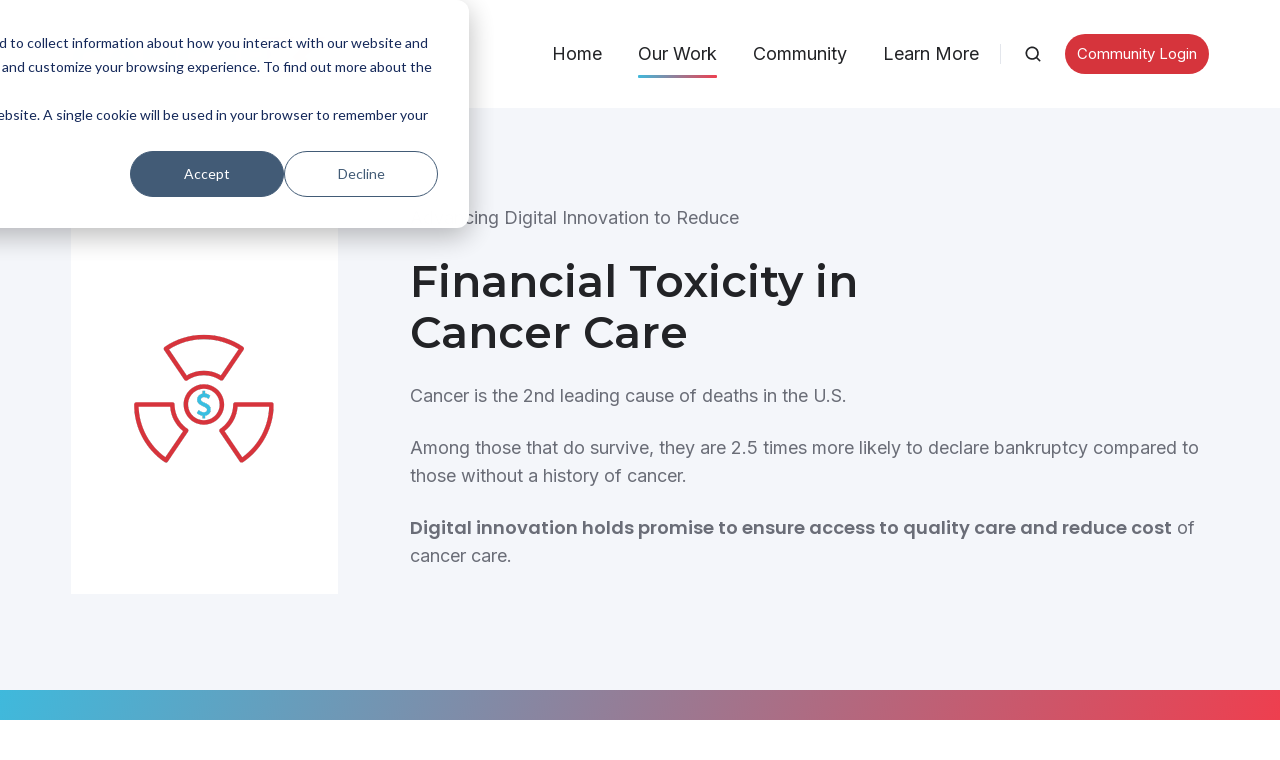

--- FILE ---
content_type: text/html; charset=UTF-8
request_url: https://cancerx.health/our-work/financial-toxicity
body_size: 11645
content:
<!doctype html><html lang="en" class="no-js "><head>
    <meta charset="utf-8">
    <title>Financial Toxicity</title>
    <link rel="shortcut icon" href="https://cancerx.health/hubfs/Node%20Icon%20(3)-1.png">
    <meta name="description" content="">
    
		<script>
			var act = {};
      act.xs = 479;
      act.sm = 767;
      act.md = 1139;
			act.scroll_offset = {
				sm: 66,
				md: 66,
				lg: 66,
				get: function() {
					if(window.matchMedia('(max-width: 767px)').matches) return act.scroll_offset.sm;
					if(window.matchMedia('(min-width: 1140px)').matches) return act.scroll_offset.lg;
					return act.scroll_offset.md;
				},
				set: function(sm, md, lg){
					act.scroll_offset.sm = sm;
					act.scroll_offset.md = md;
					act.scroll_offset.lg = lg;
				}
			};
		</script>
    <meta name="viewport" content="width=device-width, initial-scale=1">

    
    <meta property="og:description" content="">
    <meta property="og:title" content="Financial Toxicity">
    <meta name="twitter:description" content="">
    <meta name="twitter:title" content="Financial Toxicity">

    

    
    <style>
a.cta_button{-moz-box-sizing:content-box !important;-webkit-box-sizing:content-box !important;box-sizing:content-box !important;vertical-align:middle}.hs-breadcrumb-menu{list-style-type:none;margin:0px 0px 0px 0px;padding:0px 0px 0px 0px}.hs-breadcrumb-menu-item{float:left;padding:10px 0px 10px 10px}.hs-breadcrumb-menu-divider:before{content:'›';padding-left:10px}.hs-featured-image-link{border:0}.hs-featured-image{float:right;margin:0 0 20px 20px;max-width:50%}@media (max-width: 568px){.hs-featured-image{float:none;margin:0;width:100%;max-width:100%}}.hs-screen-reader-text{clip:rect(1px, 1px, 1px, 1px);height:1px;overflow:hidden;position:absolute !important;width:1px}
</style>

<link rel="stylesheet" href="https://cancerx.health/hubfs/hub_generated/template_assets/1/185574485780/1769184631204/template_main.min.css">

<style>
  

  #skip-to-content {
    position: absolute;
    left: -9999px;
    top: auto;
    width: 1px;
    height: 1px;
    overflow: hidden;
    animation: none;
    transform: none;
    gap: 0.4em;
    opacity: 0;
    transition: opacity .4s;
  }

  /* Only show when the user started tabbing */
  body.keyboard-nav-on #skip-to-content:focus-visible {
    position: fixed;
    left: 1rem;
    top: 1rem;
    width: auto;
    height: auto;
    overflow: visible;
    z-index: 10000;
    outline: 2px solid #fff;
    outline-offset: 2px;
    opacity: 1;
  }

  body.keyboard-nav-on #skip-to-content:focus-visible::before {
    content: "";
    display: block;
    position: fixed;
    inset: 0;
    z-index: -1;
    background: #222326;
    opacity: .8;
    cursor: default;
  }

  body.keyboard-nav-on #skip-to-content:focus-visible::after {
    content: unset;
  }
</style>

<link rel="stylesheet" href="https://cancerx.health/hubfs/hub_generated/template_assets/1/185574485618/1769184633790/template_nav.min.css">
<link rel="stylesheet" href="https://cancerx.health/hubfs/hub_generated/template_assets/1/185574485645/1769184629265/template_site-search.min.css">
<link rel="stylesheet" href="https://cancerx.health/hubfs/hub_generated/template_assets/1/185574095702/1769184630417/template_lang-select.min.css">
<link rel="stylesheet" href="https://cancerx.health/hubfs/hub_generated/template_assets/1/185574485762/1769184636026/template_mobile-nav.min.css">
<link rel="stylesheet" href="https://cancerx.health/hubfs/hub_generated/template_assets/1/185574095720/1769184630460/template_header-01.min.css">
<link rel="stylesheet" href="https://cancerx.health/hubfs/hub_generated/template_assets/1/185574485685/1769184634943/template_section-extra-settings.min.css">
<link rel="stylesheet" href="https://cancerx.health/hubfs/hub_generated/template_assets/1/185574095684/1769184634492/template_rich-text.min.css">
<style>
      .module--content_bucket-module-7 .heading__highlight {
        background-image: linear-gradient(180deg, transparent 60%, rgba(255, 200, 42, 0.7) 60%, rgba(255, 200, 42, 0.7) 100%);
        background-size: 100% 100%;
        background-repeat: no-repeat;
        box-decoration-break: clone;
        
        
        
      }
    </style>

    <style>
      
        #rtext__content_bucket-module-22 .rtext__content {
          max-height: 160px;
        }
      
      
      
    </style>
  
<link rel="stylesheet" href="https://cancerx.health/hubfs/hub_generated/template_assets/1/185574095693/1769184633457/template_rich-text-collapsed.min.css">
<link rel="stylesheet" href="https://cancerx.health/hubfs/hub_generated/template_assets/1/185574485623/1769184629263/template_box-over-image.min.css">

    <style>
      
        #box_over_image_1740753189832 .box-over-image__box {
          padding: 48px;
        }
      
      
        @media (max-width: 1139px) {
          #box_over_image_1740753189832 .box-over-image__box {
            padding: 36px;
          } 
        }
      
      
        @media (max-width: 767px) {
          #box_over_image_1740753189832 .box-over-image__box {
            padding: 24px;
          } 
        }
      
    </style>
  
<link rel="stylesheet" href="https://cancerx.health/hubfs/hub_generated/module_assets/1/185574095780/1766513710755/module_icon.min.css">
<link rel="stylesheet" href="https://cancerx.health/hubfs/hub_generated/template_assets/1/185574485585/1769184637459/template_column-navigation.min.css">
<link rel="stylesheet" href="https://cancerx.health/hubfs/hub_generated/template_assets/1/185574485613/1769184636673/template_footer-11.min.css">
<style>
  @font-face {
    font-family: "Inter";
    font-weight: 400;
    font-style: normal;
    font-display: swap;
    src: url("/_hcms/googlefonts/Inter/regular.woff2") format("woff2"), url("/_hcms/googlefonts/Inter/regular.woff") format("woff");
  }
  @font-face {
    font-family: "Inter";
    font-weight: 700;
    font-style: normal;
    font-display: swap;
    src: url("/_hcms/googlefonts/Inter/700.woff2") format("woff2"), url("/_hcms/googlefonts/Inter/700.woff") format("woff");
  }
  @font-face {
    font-family: "Poppins";
    font-weight: 400;
    font-style: normal;
    font-display: swap;
    src: url("/_hcms/googlefonts/Poppins/regular.woff2") format("woff2"), url("/_hcms/googlefonts/Poppins/regular.woff") format("woff");
  }
  @font-face {
    font-family: "Poppins";
    font-weight: 600;
    font-style: normal;
    font-display: swap;
    src: url("/_hcms/googlefonts/Poppins/600.woff2") format("woff2"), url("/_hcms/googlefonts/Poppins/600.woff") format("woff");
  }
  @font-face {
    font-family: "Poppins";
    font-weight: 700;
    font-style: normal;
    font-display: swap;
    src: url("/_hcms/googlefonts/Poppins/700.woff2") format("woff2"), url("/_hcms/googlefonts/Poppins/700.woff") format("woff");
  }
  @font-face {
    font-family: "Montserrat";
    font-weight: 400;
    font-style: normal;
    font-display: swap;
    src: url("/_hcms/googlefonts/Montserrat/regular.woff2") format("woff2"), url("/_hcms/googlefonts/Montserrat/regular.woff") format("woff");
  }
  @font-face {
    font-family: "Montserrat";
    font-weight: 600;
    font-style: normal;
    font-display: swap;
    src: url("/_hcms/googlefonts/Montserrat/600.woff2") format("woff2"), url("/_hcms/googlefonts/Montserrat/600.woff") format("woff");
  }
  @font-face {
    font-family: "Montserrat";
    font-weight: 700;
    font-style: normal;
    font-display: swap;
    src: url("/_hcms/googlefonts/Montserrat/700.woff2") format("woff2"), url("/_hcms/googlefonts/Montserrat/700.woff") format("woff");
  }
</style>

<!-- Editor Styles -->
<style id="hs_editor_style" type="text/css">
/* HubSpot Non-stacked Media Query Styles */
@media (min-width:768px) {
  .content_bucket-column-1-row-1-vertical-alignment > .row-fluid {
    display: -ms-flexbox !important;
    -ms-flex-direction: row;
    display: flex !important;
    flex-direction: row;
  }
  .content_bucket-column-5-vertical-alignment {
    display: -ms-flexbox !important;
    -ms-flex-direction: column !important;
    -ms-flex-pack: center !important;
    display: flex !important;
    flex-direction: column !important;
    justify-content: center !important;
  }
  .content_bucket-column-5-vertical-alignment > div {
    flex-shrink: 0 !important;
  }
  .content_bucket-column-3-vertical-alignment {
    display: -ms-flexbox !important;
    -ms-flex-direction: column !important;
    -ms-flex-pack: center !important;
    display: flex !important;
    flex-direction: column !important;
    justify-content: center !important;
  }
  .content_bucket-column-3-vertical-alignment > div {
    flex-shrink: 0 !important;
  }
}
/* HubSpot Styles (default) */
.content_bucket-row-1-padding {
  padding-top: 24px !important;
  padding-bottom: 24px !important;
}
.content_bucket-row-3-padding {
  padding-top: 24px !important;
  padding-bottom: 24px !important;
}
.content_bucket-column-5-padding {
  padding-left: 48px !important;
}
.content_bucket-column-3-padding {
  padding-top: 24px !important;
  padding-bottom: 24px !important;
  padding-left: 24px !important;
  padding-right: 24px !important;
}
.content_bucket-column-3-background-layers {
  background-image: linear-gradient(rgba(255, 255, 255, 1), rgba(255, 255, 255, 1)) !important;
  background-position: left top !important;
  background-size: auto !important;
  background-repeat: no-repeat !important;
}
.content_bucket-column-19-padding {
  padding-right: 72px !important;
}
/* HubSpot Styles (mobile) */
@media (max-width: 767px) {
  .content_bucket-column-5-padding {
    padding-left: 0px !important;
  }
  .content_bucket-column-3-margin {
    margin-bottom: 24px !important;
  }
  .content_bucket-column-19-margin {
    margin-bottom: 48px !important;
  }
  .content_bucket-column-19-padding {
    padding-right: 0px !important;
  }
}
</style>
    

    
    <link rel="canonical" href="https://cancerx.health/our-work/financial-toxicity">


<meta property="og:url" content="https://cancerx.health/our-work/financial-toxicity">
<meta name="twitter:card" content="summary">
<meta http-equiv="content-language" content="en">






  <meta name="generator" content="HubSpot"></head>
  <body class="  hs-content-id-186455136517 hs-site-page page ">
    <div id="top"></div>
    <div class="page">
      
        <div data-global-resource-path="@marketplace/Neambo/Act3/partials/header-01.html">














  




  






<header class="
  header
  header--1
  
   header--sticky
  
  
   header--w-search
   header--wo-lang
  hs-search-hidden
">
  <div class="container-fluid above-header">
<div class="row-fluid-wrapper">
<div class="row-fluid">
<div class="span12 widget-span widget-type-cell " style="" data-widget-type="cell" data-x="0" data-w="12">

</div><!--end widget-span -->
</div>
</div>
</div>
  <div class="header__sticky-wrapper">
    <div class="header__sticky-element">
      <div class="header__section header__section--main section">
        <div class="header__center container">
          <div class="row items-center">
            <div class="col s3 md-s3 sm-s4 justify-center">
              <div class="header__logo"><div class="header__logo__static"><div id="hs_cos_wrapper_static_header_logo" class="hs_cos_wrapper hs_cos_wrapper_widget hs_cos_wrapper_type_module widget-type-logo" style="" data-hs-cos-general-type="widget" data-hs-cos-type="module">
  






















  
  <span id="hs_cos_wrapper_static_header_logo_hs_logo_widget" class="hs_cos_wrapper hs_cos_wrapper_widget hs_cos_wrapper_type_logo" style="" data-hs-cos-general-type="widget" data-hs-cos-type="logo"><a href="https://cancerx.health/?hsLang=en" id="hs-link-static_header_logo_hs_logo_widget" style="border-width:0px;border:0px;"><img src="https://cancerx.health/hs-fs/hubfs/CancerX%20logo%20transparent.png?width=2075&amp;height=561&amp;name=CancerX%20logo%20transparent.png" class="hs-image-widget " height="561" style="height: auto;width:2075px;border-width:0px;border:0px;" width="2075" alt="CancerX logo transparent" title="CancerX logo transparent" srcset="https://cancerx.health/hs-fs/hubfs/CancerX%20logo%20transparent.png?width=1038&amp;height=281&amp;name=CancerX%20logo%20transparent.png 1038w, https://cancerx.health/hs-fs/hubfs/CancerX%20logo%20transparent.png?width=2075&amp;height=561&amp;name=CancerX%20logo%20transparent.png 2075w, https://cancerx.health/hs-fs/hubfs/CancerX%20logo%20transparent.png?width=3113&amp;height=842&amp;name=CancerX%20logo%20transparent.png 3113w, https://cancerx.health/hs-fs/hubfs/CancerX%20logo%20transparent.png?width=4150&amp;height=1122&amp;name=CancerX%20logo%20transparent.png 4150w, https://cancerx.health/hs-fs/hubfs/CancerX%20logo%20transparent.png?width=5188&amp;height=1403&amp;name=CancerX%20logo%20transparent.png 5188w, https://cancerx.health/hs-fs/hubfs/CancerX%20logo%20transparent.png?width=6225&amp;height=1683&amp;name=CancerX%20logo%20transparent.png 6225w" sizes="(max-width: 2075px) 100vw, 2075px"></a></span>
</div></div><div class="header__logo__sticky"><div id="hs_cos_wrapper_sticky_header_logo" class="hs_cos_wrapper hs_cos_wrapper_widget hs_cos_wrapper_type_module widget-type-logo" style="" data-hs-cos-general-type="widget" data-hs-cos-type="module">
  






















  
  <span id="hs_cos_wrapper_sticky_header_logo_hs_logo_widget" class="hs_cos_wrapper hs_cos_wrapper_widget hs_cos_wrapper_type_logo" style="" data-hs-cos-general-type="widget" data-hs-cos-type="logo"><a href="https://cancerx.health/?hsLang=en" id="hs-link-sticky_header_logo_hs_logo_widget" style="border-width:0px;border:0px;"><img src="https://cancerx.health/hs-fs/hubfs/CancerX%20logo%20transparent.png?width=2075&amp;height=561&amp;name=CancerX%20logo%20transparent.png" class="hs-image-widget " height="561" style="height: auto;width:2075px;border-width:0px;border:0px;" width="2075" alt="CancerX logo transparent" title="CancerX logo transparent" loading="lazy" srcset="https://cancerx.health/hs-fs/hubfs/CancerX%20logo%20transparent.png?width=1038&amp;height=281&amp;name=CancerX%20logo%20transparent.png 1038w, https://cancerx.health/hs-fs/hubfs/CancerX%20logo%20transparent.png?width=2075&amp;height=561&amp;name=CancerX%20logo%20transparent.png 2075w, https://cancerx.health/hs-fs/hubfs/CancerX%20logo%20transparent.png?width=3113&amp;height=842&amp;name=CancerX%20logo%20transparent.png 3113w, https://cancerx.health/hs-fs/hubfs/CancerX%20logo%20transparent.png?width=4150&amp;height=1122&amp;name=CancerX%20logo%20transparent.png 4150w, https://cancerx.health/hs-fs/hubfs/CancerX%20logo%20transparent.png?width=5188&amp;height=1403&amp;name=CancerX%20logo%20transparent.png 5188w, https://cancerx.health/hs-fs/hubfs/CancerX%20logo%20transparent.png?width=6225&amp;height=1683&amp;name=CancerX%20logo%20transparent.png 6225w" sizes="(max-width: 2075px) 100vw, 2075px"></a></span>
</div></div></div>
            </div>
            <div class="col s9 md-s9 sm-s8">
              <div class="flex flex-row items-center justify-end no-shrink wrap">
                <div class="header__nav">
                  <div id="hs_cos_wrapper_header_nav" class="hs_cos_wrapper hs_cos_wrapper_widget hs_cos_wrapper_type_module" style="" data-hs-cos-general-type="widget" data-hs-cos-type="module"><div class="module module--header_nav module--nav">
    <div class="module__inner">

  <nav class="nav nav--light nav--on-hover hs-skip-lang-url-rewrite" flyout-delay="0" aria-label="Main menu">
    <ul class="nav__list nav__list--level1"><li class="nav__item">
        <a class="nav__link" href="https://cancerx.health">Home</a></li><li class="nav__item nav__item--branch nav__item--mega-branch nav__item--mega-branch-width-default nav__item--active-branch">
        <a class="nav__link" href="https://cancerx.health/our-work">Our Work<span class="nav__mega-hover-extender"></span></a><div class="nav__mega nav__mega--width-default" style="">
            <div class="container">
              <div class="row">
                <div class="col s7">
                  <div class="row">
                    <div class="nav__mega-header col s12">
                      <h3><a href="https://cancerx.health/our-work" rel="noopener">Our Work</a></h3>
                    </div>
                  </div>
                  <div class="row">
                    <div class="nav__mega-cols nav__mega-cols--type-1 col s12">
                      <div style="width: 100%;">
                        <div class="row justify-between"><div class="nav__mega-col col s4">
                                <ul>
<li><a href="https://cancerx.health/our-work/accelerator" rel="noopener">Accelerator</a></li>
<li><span>Bringing together cross industry champions, leading investors and promising startups to accelerate cancer solutions.</span></li>
</ul>
                              </div><div class="nav__mega-col col s4">
                                <ul>
<li><a href="https://cancerx.health/our-work/financial-toxicity" rel="noopener">Financial Toxicity</a></li>
<li>Digital innovation can reduce health disparities in cancer care. We developed tools to help health systems tackle these disparities.</li>
</ul>
                              </div><div class="nav__mega-col col s4">
                                <ul>
<li><a href="https://cancerx.health/our-work/data-sprint" rel="noopener">Data Sprint</a></li>
<li>Building real-world datasets in a way that’s never been done before in oncology.</li>
</ul>
                              </div></div>
                      </div>
                    </div>
                  </div>
                  <div class="row">
                    <div class="nav__mega-footer col s12">
                      
                    </div>
                  </div>
                </div><div class="col s1"></div>
                  <div class="nav__mega-aside nav__mega-aside--image col s4"><a href="https://cancerx.health/our-work/2025-accelerator-cohort">

  
  <img src="https://cancerx.health/hs-fs/hubfs/2025%20Accelerator%20Cohort%20has%20been%20announced!%20Read%20the%20Press%20Release%20Here!.png?width=1000&amp;height=1000&amp;name=2025%20Accelerator%20Cohort%20has%20been%20announced!%20Read%20the%20Press%20Release%20Here!.png" alt="2025 Accelerator Cohort has been announced! Read the Press Release Here!" srcset="https://cancerx.health/hs-fs/hubfs/2025%20Accelerator%20Cohort%20has%20been%20announced!%20Read%20the%20Press%20Release%20Here!.png?width=360&amp;name=2025%20Accelerator%20Cohort%20has%20been%20announced!%20Read%20the%20Press%20Release%20Here!.png 360w, https://cancerx.health/hs-fs/hubfs/2025%20Accelerator%20Cohort%20has%20been%20announced!%20Read%20the%20Press%20Release%20Here!.png?width=480&amp;name=2025%20Accelerator%20Cohort%20has%20been%20announced!%20Read%20the%20Press%20Release%20Here!.png 480w, https://cancerx.health/hs-fs/hubfs/2025%20Accelerator%20Cohort%20has%20been%20announced!%20Read%20the%20Press%20Release%20Here!.png?width=720&amp;name=2025%20Accelerator%20Cohort%20has%20been%20announced!%20Read%20the%20Press%20Release%20Here!.png 720w, https://cancerx.health/hs-fs/hubfs/2025%20Accelerator%20Cohort%20has%20been%20announced!%20Read%20the%20Press%20Release%20Here!.png?width=768&amp;name=2025%20Accelerator%20Cohort%20has%20been%20announced!%20Read%20the%20Press%20Release%20Here!.png 768w, https://cancerx.health/hs-fs/hubfs/2025%20Accelerator%20Cohort%20has%20been%20announced!%20Read%20the%20Press%20Release%20Here!.png?width=1350&amp;name=2025%20Accelerator%20Cohort%20has%20been%20announced!%20Read%20the%20Press%20Release%20Here!.png 1350w, https://cancerx.health/hs-fs/hubfs/2025%20Accelerator%20Cohort%20has%20been%20announced!%20Read%20the%20Press%20Release%20Here!.png?width=1440&amp;name=2025%20Accelerator%20Cohort%20has%20been%20announced!%20Read%20the%20Press%20Release%20Here!.png 1440w, https://cancerx.health/hs-fs/hubfs/2025%20Accelerator%20Cohort%20has%20been%20announced!%20Read%20the%20Press%20Release%20Here!.png?width=1920&amp;name=2025%20Accelerator%20Cohort%20has%20been%20announced!%20Read%20the%20Press%20Release%20Here!.png 1920w, https://cancerx.health/hs-fs/hubfs/2025%20Accelerator%20Cohort%20has%20been%20announced!%20Read%20the%20Press%20Release%20Here!.png?width=2000&amp;name=2025%20Accelerator%20Cohort%20has%20been%20announced!%20Read%20the%20Press%20Release%20Here!.png 2000w" width="1000" height="1000" loading="lazy" class="img--radius">

</a>
                  </div></div>
            </div>
          </div></li><li class="nav__item nav__item--branch nav__item--mega-branch nav__item--mega-branch-width-default">
        <a class="nav__link" href="https://cancerx.health/community">Community<span class="nav__mega-hover-extender"></span></a><div class="nav__mega nav__mega--width-default" style="">
            <div class="container">
              <div class="row">
                <div class="col s7">
                  <div class="row">
                    <div class="nav__mega-header col s12">
                      <h3><a href="https://cancerx.health/community" rel="noopener">Community</a></h3>
                    </div>
                  </div>
                  <div class="row">
                    <div class="nav__mega-cols nav__mega-cols--type-1 col s12">
                      <div style="width: 100%;">
                        <div class="row justify-between"><div class="nav__mega-col col s6">
                                <ul>
<li><a href="https://cancerx.health/community/constellation" rel="noopener">CancerX's Constellation</a></li>
<li>The CancerX Constellation is a online virtual community that provides oncology experts and healthcare leaders a private, exclusive environment to network, collaborate, engage in meaningful discussion and take part in CancerX Initiatives.&nbsp;</li>
</ul>
                              </div><div class="nav__mega-col col s6">
                                <ul>
<li><a href="https://cancerx.health/community/our-members" rel="noopener">Our Members</a>
<ul>
<li><span>Our member organizations drive the success of CancerX, collaborating to set priorities and practices that will help us harness the full power of innovation. Become a member today if you want to join the conversation and have a voice in our upcoming initiatives.</span></li>
</ul>
</li>
</ul>
                              </div></div>
                      </div>
                    </div>
                  </div>
                  <div class="row">
                    <div class="nav__mega-footer col s12">
                      
                    </div>
                  </div>
                </div><div class="col s1"></div>
                  <div class="nav__mega-aside nav__mega-aside--image col s4"><a href="https://cancerx.health/community/constellation-og">

  
  <img src="https://cancerx.health/hs-fs/hubfs/Cancerx%20Constellation%20Tile%20(1).png?width=1000&amp;height=1000&amp;name=Cancerx%20Constellation%20Tile%20(1).png" alt="Cancerx Constellation Tile (1)" srcset="https://cancerx.health/hs-fs/hubfs/Cancerx%20Constellation%20Tile%20(1).png?width=360&amp;name=Cancerx%20Constellation%20Tile%20(1).png 360w, https://cancerx.health/hs-fs/hubfs/Cancerx%20Constellation%20Tile%20(1).png?width=480&amp;name=Cancerx%20Constellation%20Tile%20(1).png 480w, https://cancerx.health/hs-fs/hubfs/Cancerx%20Constellation%20Tile%20(1).png?width=720&amp;name=Cancerx%20Constellation%20Tile%20(1).png 720w, https://cancerx.health/hs-fs/hubfs/Cancerx%20Constellation%20Tile%20(1).png?width=768&amp;name=Cancerx%20Constellation%20Tile%20(1).png 768w, https://cancerx.health/hs-fs/hubfs/Cancerx%20Constellation%20Tile%20(1).png?width=1350&amp;name=Cancerx%20Constellation%20Tile%20(1).png 1350w, https://cancerx.health/hs-fs/hubfs/Cancerx%20Constellation%20Tile%20(1).png?width=1440&amp;name=Cancerx%20Constellation%20Tile%20(1).png 1440w, https://cancerx.health/hs-fs/hubfs/Cancerx%20Constellation%20Tile%20(1).png?width=1920&amp;name=Cancerx%20Constellation%20Tile%20(1).png 1920w, https://cancerx.health/hs-fs/hubfs/Cancerx%20Constellation%20Tile%20(1).png?width=2000&amp;name=Cancerx%20Constellation%20Tile%20(1).png 2000w" width="1000" height="1000" loading="lazy" class="img--radius">

</a>
                  </div></div>
            </div>
          </div></li><li class="nav__item nav__item--branch nav__item--mega-branch nav__item--mega-branch-width-default">
        <a class="nav__link" href="https://cancerx.health/learn-more">Learn More<span class="nav__mega-hover-extender"></span></a><div class="nav__mega nav__mega--width-default" style="">
            <div class="container">
              <div class="row">
                <div class="col s12">
                  <div class="row">
                    <div class="nav__mega-header col s12">
                      <h3><a href="https://cancerx.health/learn-more" rel="noopener">Learn More</a></h3>
                    </div>
                  </div>
                  <div class="row">
                    <div class="nav__mega-cols nav__mega-cols--type-1 col s12">
                      <div style="width: 100%;">
                        <div class="row justify-between"><div class="nav__mega-col col s4">
                                <ul>
<li><a href="https://cancerx.health/learn-more/about" rel="noopener">About CancerX</a>
<ul>
<li>CancerX accelerates digital innovation in oncology through collaboration, events, and impactful solutions.</li>
</ul>
</li>
</ul>
                              </div><div class="nav__mega-col col s4">
                                <ul>
<li style="text-align: left;"><a href="https://cancerx.health/blog" rel="noopener">Blog</a></li>
<li>Check out our blog for the latest updates from CancerX!<br><br></li>
</ul>
                              </div><div class="nav__mega-col col s4">
                                <ul>
<li><a href="https://cancerx.health/learn-more/contact-us" rel="noopener">Contact Us</a>
<ul>
<li>Have a question? Fill out a contact request form and one of our team members will get back to your shortly!</li>
</ul>
</li>
</ul>
                              </div></div>
                      </div>
                    </div>
                  </div>
                  <div class="row">
                    <div class="nav__mega-footer col s12">
                      
                    </div>
                  </div>
                </div></div>
            </div>
          </div></li></ul>
  </nav>

    </div>
  </div>

</div>
                </div>
                
                  <div class="header__search">
                    <div id="hs_cos_wrapper_header_search" class="hs_cos_wrapper hs_cos_wrapper_widget hs_cos_wrapper_type_module" style="" data-hs-cos-general-type="widget" data-hs-cos-type="module">


<div id="header_search" class="site-search site-search--light txt--light">
  <a href="javascript:;" class="site-search__open site-search__open--auto ui-icon" role="button" aria-label="Open search window">
    <svg width="24" height="24" viewbox="0 0 24 24" xmlns="http://www.w3.org/2000/svg">
      <path d="M20.71 19.29L17.31 15.9C18.407 14.5025 19.0022 12.7767 19 11C19 9.41775 18.5308 7.87103 17.6518 6.55544C16.7727 5.23984 15.5233 4.21446 14.0615 3.60896C12.5997 3.00346 10.9911 2.84504 9.43928 3.15372C7.88743 3.4624 6.46197 4.22433 5.34315 5.34315C4.22433 6.46197 3.4624 7.88743 3.15372 9.43928C2.84504 10.9911 3.00347 12.5997 3.60897 14.0615C4.21447 15.5233 5.23985 16.7727 6.55544 17.6518C7.87103 18.5308 9.41775 19 11 19C12.7767 19.0022 14.5025 18.407 15.9 17.31L19.29 20.71C19.383 20.8037 19.4936 20.8781 19.6154 20.9289C19.7373 20.9797 19.868 21.0058 20 21.0058C20.132 21.0058 20.2627 20.9797 20.3846 20.9289C20.5064 20.8781 20.617 20.8037 20.71 20.71C20.8037 20.617 20.8781 20.5064 20.9289 20.3846C20.9797 20.2627 21.0058 20.132 21.0058 20C21.0058 19.868 20.9797 19.7373 20.9289 19.6154C20.8781 19.4936 20.8037 19.383 20.71 19.29ZM5 11C5 9.81331 5.3519 8.65327 6.01119 7.66658C6.67047 6.67988 7.60755 5.91085 8.7039 5.45672C9.80026 5.0026 11.0067 4.88378 12.1705 5.11529C13.3344 5.3468 14.4035 5.91824 15.2426 6.75736C16.0818 7.59647 16.6532 8.66557 16.8847 9.82946C17.1162 10.9933 16.9974 12.1997 16.5433 13.2961C16.0892 14.3925 15.3201 15.3295 14.3334 15.9888C13.3467 16.6481 12.1867 17 11 17C9.4087 17 7.88258 16.3679 6.75736 15.2426C5.63214 14.1174 5 12.5913 5 11Z" fill="currentColor" />
    </svg>
  </a>
  <div class="site-search__popup">
    <div class="site-search__bar">
      <form id="searchForm" class="site-search__form" autocomplete="off" results-zero-text="Sorry, no results found.">
        <input class="site-search__input" id="searchInput" name="searchInput" type="text" placeholder="Search our website" title="Search our website">
        <input name="portalId" type="hidden" value="47748285">
        <input name="language" type="hidden" value="">
        <input name="domains" type="hidden" value="all">
        <input name="resultsLength" type="hidden" value="LONG">
        <button class="site-search__submit ui-icon" type="submit" aria-label="Search">
          <svg width="24" height="24" viewbox="0 0 24 24" xmlns="http://www.w3.org/2000/svg">
            <path d="M20.71 19.29L17.31 15.9C18.407 14.5025 19.0022 12.7767 19 11C19 9.41775 18.5308 7.87103 17.6518 6.55544C16.7727 5.23984 15.5233 4.21446 14.0615 3.60896C12.5997 3.00346 10.9911 2.84504 9.43928 3.15372C7.88743 3.4624 6.46197 4.22433 5.34315 5.34315C4.22433 6.46197 3.4624 7.88743 3.15372 9.43928C2.84504 10.9911 3.00347 12.5997 3.60897 14.0615C4.21447 15.5233 5.23985 16.7727 6.55544 17.6518C7.87103 18.5308 9.41775 19 11 19C12.7767 19.0022 14.5025 18.407 15.9 17.31L19.29 20.71C19.383 20.8037 19.4936 20.8781 19.6154 20.9289C19.7373 20.9797 19.868 21.0058 20 21.0058C20.132 21.0058 20.2627 20.9797 20.3846 20.9289C20.5064 20.8781 20.617 20.8037 20.71 20.71C20.8037 20.617 20.8781 20.5064 20.9289 20.3846C20.9797 20.2627 21.0058 20.132 21.0058 20C21.0058 19.868 20.9797 19.7373 20.9289 19.6154C20.8781 19.4936 20.8037 19.383 20.71 19.29ZM5 11C5 9.81331 5.3519 8.65327 6.01119 7.66658C6.67047 6.67988 7.60755 5.91085 8.7039 5.45672C9.80026 5.0026 11.0067 4.88378 12.1705 5.11529C13.3344 5.3468 14.4035 5.91824 15.2426 6.75736C16.0818 7.59647 16.6532 8.66557 16.8847 9.82946C17.1162 10.9933 16.9974 12.1997 16.5433 13.2961C16.0892 14.3925 15.3201 15.3295 14.3334 15.9888C13.3467 16.6481 12.1867 17 11 17C9.4087 17 7.88258 16.3679 6.75736 15.2426C5.63214 14.1174 5 12.5913 5 11Z" fill="currentColor"></path>
          </svg>
        </button>
        <a href="javascript:;" class="site-search__close ui-icon" role="button" aria-label="Close search window">
          <svg width="24" height="24" viewbox="0 0 24 24" xmlns="http://www.w3.org/2000/svg">
            <path d="M20.707 4.707a1 1 0 0 0-1.414-1.414L12 10.586 4.707 3.293a1 1 0 0 0-1.414 1.414L10.586 12l-7.293 7.293a1 1 0 1 0 1.414 1.414L12 13.414l7.293 7.293a1 1 0 0 0 1.414-1.414L13.414 12l7.293-7.293z" fill="currentColor" />
          </svg>
        </a>
      </form>
    </div>
    <div class="site-search__results">
      <div class="site-search__results-block">
        <div class="site-search__result-template"><div class="site-search__result-text">
            <div class="site-search__result-title ui-label"></div>
            <div class="site-search__result-desc small-text"></div>
          </div>
        </div>
        <button class="site-search__more btn btn--fill btn--medium btn--accent">More results</button>
      </div>
    </div>
  </div>
</div></div>
                  </div>
                
                
                  <div class="header__lang">
                    <div id="hs_cos_wrapper_header_lang" class="hs_cos_wrapper hs_cos_wrapper_widget hs_cos_wrapper_type_module" style="" data-hs-cos-general-type="widget" data-hs-cos-type="module">



<div class="module module--header_lang module--lang-select">
    <div class="module__inner">

  
  

    </div>
  </div>
</div>
                  </div>
                
                <div class="header__buttons"><div class="header__buttons__static">
                      <div id="hs_cos_wrapper_static_header_buttons" class="hs_cos_wrapper hs_cos_wrapper_widget hs_cos_wrapper_type_module" style="" data-hs-cos-general-type="widget" data-hs-cos-type="module">


<div class="module module--static_header_buttons module--button">
    <div class="module__inner">

  <div class="inline-items">
        
        
        <a href="https://www.decimalconstellation.com/users/sign_in#email" target="_blank" class="btn btn--fill btn--small btn--custom-color btn--pill  btn--static_header_buttons-1">
          
          Community Login
        </a><style>
            .btn--static_header_buttons-1.btn--outline {
              border-color: #d6343c;
              color: #d6343c;
            }
            .btn--static_header_buttons-1.btn--fill,
            .btn--static_header_buttons-1.btn--outline:hover {
              background: #d6343c;
              color: #ffffff;
            }
            .btn--static_header_buttons-1:focus-visible:not(:hover):not(:active) {
              box-shadow: 0 0 0 3px rgba(214, 52, 60, .15);
            }
          </style></div>

    </div>
  </div>
</div>
                    </div>
                    <div class="header__buttons__sticky">
                      <div id="hs_cos_wrapper_sticky_header_buttons" class="hs_cos_wrapper hs_cos_wrapper_widget hs_cos_wrapper_type_module" style="" data-hs-cos-general-type="widget" data-hs-cos-type="module">


<div class="module module--sticky_header_buttons module--button">
    <div class="module__inner">

  <div class="inline-items">
        
        
        <a href="https://www.decimalconstellation.com/users/sign_in#email" target="_blank" class="btn btn--fill btn--small btn--custom-color btn--pill  btn--sticky_header_buttons-1">
          
          Community Login
        </a><style>
            .btn--sticky_header_buttons-1.btn--outline {
              border-color: #d6343c;
              color: #d6343c;
            }
            .btn--sticky_header_buttons-1.btn--fill,
            .btn--sticky_header_buttons-1.btn--outline:hover {
              background: #d6343c;
              color: #ffffff;
            }
            .btn--sticky_header_buttons-1:focus-visible:not(:hover):not(:active) {
              box-shadow: 0 0 0 3px rgba(214, 52, 60, .15);
            }
          </style></div>

    </div>
  </div>
</div>
                    </div>
                  
                </div>
                <div class="header__mobile-nav">
                  <div id="hs_cos_wrapper_header_mobile_nav" class="hs_cos_wrapper hs_cos_wrapper_widget hs_cos_wrapper_type_module" style="" data-hs-cos-general-type="widget" data-hs-cos-type="module">








<div class="module module--header_mobile_nav module--mnav">
    <div class="module__inner">

  <div class="mnav mnav--light">
    <a class="mnav__open mnav__open--auto ui-icon" href="javascript:;" role="button" aria-label="Open menu">
      <svg width="24" height="24" viewbox="0 0 24 24" xmlns="http://www.w3.org/2000/svg">
        <path d="M3 6a1 1 0 0 1 1-1h16a1 1 0 1 1 0 2H4a1 1 0 0 1-1-1zm0 6a1 1 0 0 1 1-1h16a1 1 0 1 1 0 2H4a1 1 0 0 1-1-1zm1 5a1 1 0 1 0 0 2h16a1 1 0 1 0 0-2H4z" fill="currentColor" />
      </svg>
    </a>
    <div class="mnav__overlay"></div>
    <div class="mnav__popup">
      
      <div class="mnav__section mnav__section--first mnav__menu hs-skip-lang-url-rewrite">
        
  
  
    <ul class="mnav__menu__list mnav__menu__list--level1">
      <li class="mnav__menu__item">
        <div class="mnav__menu__label">
          <a class="mnav__menu__link" href="https://cancerx.health">Home</a>
          
        </div>
        
  
  

      </li>
    
  
    
      <li class="mnav__menu__item mnav__menu__item--parent mnav__menu__item--active-branch">
        <div class="mnav__menu__label">
          <a class="mnav__menu__link" href="https://cancerx.health/our-work">Our Work</a>
          
            <div class="mnav__menu__toggle" role="button">
              <div class="mnav__menu__toggle__open-icon">
                <svg class="mnav__menu__toggle__open" width="24" height="24" viewbox="0 0 24 24" xmlns="http://www.w3.org/2000/svg">
                  <path d="M5.29289 8.29289C4.90237 8.68342 4.90237 9.31658 5.29289 9.70711L11.2929 15.7071C11.6834 16.0976 12.3166 16.0976 12.7071 15.7071L18.7071 9.70711C19.0976 9.31658 19.0976 8.68342 18.7071 8.29289C18.3166 7.90237 17.6834 7.90237 17.2929 8.29289L12 13.5858L6.70711 8.29289C6.31658 7.90237 5.68342 7.90237 5.29289 8.29289Z" fill="currentColor" />
                </svg>
              </div>
              <div class="mnav__menu__toggle__close-icon">
                <svg width="24" height="24" viewbox="0 0 24 24" xmlns="http://www.w3.org/2000/svg">
                  <path d="M5.29289 15.7071C4.90237 15.3166 4.90237 14.6834 5.29289 14.2929L11.2929 8.29289C11.6834 7.90237 12.3166 7.90237 12.7071 8.29289L18.7071 14.2929C19.0976 14.6834 19.0976 15.3166 18.7071 15.7071C18.3166 16.0976 17.6834 16.0976 17.2929 15.7071L12 10.4142L6.70711 15.7071C6.31658 16.0976 5.68342 16.0976 5.29289 15.7071Z" fill="currentColor" />
                </svg>
              </div>
            </div>
          
        </div>
        
  
  
    <ul class="mnav__menu__list mnav__menu__list--level2 mnav__menu__list--child">
      <li class="mnav__menu__item">
        <div class="mnav__menu__label">
          <a class="mnav__menu__link" href="https://cancerx.health/our-work/accelerator">Accelerator</a>
          
        </div>
        
  
  

      </li>
    
  
    
      <li class="mnav__menu__item mnav__menu__item--active-branch mnav__menu__item--active">
        <div class="mnav__menu__label">
          <a class="mnav__menu__link" href="https://cancerx.health/our-work/financial-toxicity">Financial Toxicity</a>
          
        </div>
        
  
  

      </li>
    
  
    
      <li class="mnav__menu__item">
        <div class="mnav__menu__label">
          <a class="mnav__menu__link" href="https://cancerx.health/our-work/data-sprint">Data Sprint</a>
          
        </div>
        
  
  

      </li>
    </ul>
  

      </li>
    
  
    
      <li class="mnav__menu__item mnav__menu__item--parent">
        <div class="mnav__menu__label">
          <a class="mnav__menu__link" href="https://cancerx.health/community">Community</a>
          
            <div class="mnav__menu__toggle" role="button">
              <div class="mnav__menu__toggle__open-icon">
                <svg class="mnav__menu__toggle__open" width="24" height="24" viewbox="0 0 24 24" xmlns="http://www.w3.org/2000/svg">
                  <path d="M5.29289 8.29289C4.90237 8.68342 4.90237 9.31658 5.29289 9.70711L11.2929 15.7071C11.6834 16.0976 12.3166 16.0976 12.7071 15.7071L18.7071 9.70711C19.0976 9.31658 19.0976 8.68342 18.7071 8.29289C18.3166 7.90237 17.6834 7.90237 17.2929 8.29289L12 13.5858L6.70711 8.29289C6.31658 7.90237 5.68342 7.90237 5.29289 8.29289Z" fill="currentColor" />
                </svg>
              </div>
              <div class="mnav__menu__toggle__close-icon">
                <svg width="24" height="24" viewbox="0 0 24 24" xmlns="http://www.w3.org/2000/svg">
                  <path d="M5.29289 15.7071C4.90237 15.3166 4.90237 14.6834 5.29289 14.2929L11.2929 8.29289C11.6834 7.90237 12.3166 7.90237 12.7071 8.29289L18.7071 14.2929C19.0976 14.6834 19.0976 15.3166 18.7071 15.7071C18.3166 16.0976 17.6834 16.0976 17.2929 15.7071L12 10.4142L6.70711 15.7071C6.31658 16.0976 5.68342 16.0976 5.29289 15.7071Z" fill="currentColor" />
                </svg>
              </div>
            </div>
          
        </div>
        
  
  
    <ul class="mnav__menu__list mnav__menu__list--level2 mnav__menu__list--child">
      <li class="mnav__menu__item">
        <div class="mnav__menu__label">
          <a class="mnav__menu__link" href="https://cancerx.health/community/our-members">Our Members</a>
          
        </div>
        
  
  

      </li>
    </ul>
  

      </li>
    
  
    
      <li class="mnav__menu__item mnav__menu__item--parent">
        <div class="mnav__menu__label">
          <a class="mnav__menu__link" href="https://cancerx.health/learn-more">Learn More</a>
          
            <div class="mnav__menu__toggle" role="button">
              <div class="mnav__menu__toggle__open-icon">
                <svg class="mnav__menu__toggle__open" width="24" height="24" viewbox="0 0 24 24" xmlns="http://www.w3.org/2000/svg">
                  <path d="M5.29289 8.29289C4.90237 8.68342 4.90237 9.31658 5.29289 9.70711L11.2929 15.7071C11.6834 16.0976 12.3166 16.0976 12.7071 15.7071L18.7071 9.70711C19.0976 9.31658 19.0976 8.68342 18.7071 8.29289C18.3166 7.90237 17.6834 7.90237 17.2929 8.29289L12 13.5858L6.70711 8.29289C6.31658 7.90237 5.68342 7.90237 5.29289 8.29289Z" fill="currentColor" />
                </svg>
              </div>
              <div class="mnav__menu__toggle__close-icon">
                <svg width="24" height="24" viewbox="0 0 24 24" xmlns="http://www.w3.org/2000/svg">
                  <path d="M5.29289 15.7071C4.90237 15.3166 4.90237 14.6834 5.29289 14.2929L11.2929 8.29289C11.6834 7.90237 12.3166 7.90237 12.7071 8.29289L18.7071 14.2929C19.0976 14.6834 19.0976 15.3166 18.7071 15.7071C18.3166 16.0976 17.6834 16.0976 17.2929 15.7071L12 10.4142L6.70711 15.7071C6.31658 16.0976 5.68342 16.0976 5.29289 15.7071Z" fill="currentColor" />
                </svg>
              </div>
            </div>
          
        </div>
        
  
  
    <ul class="mnav__menu__list mnav__menu__list--level2 mnav__menu__list--child">
      <li class="mnav__menu__item">
        <div class="mnav__menu__label">
          <a class="mnav__menu__link" href="https://cancerx.health/learn-more/about">About CancerX</a>
          
        </div>
        
  
  

      </li>
    
  
    
      <li class="mnav__menu__item">
        <div class="mnav__menu__label">
          <a class="mnav__menu__link" href="https://cancerx.health/blog">Blog</a>
          
        </div>
        
  
  

      </li>
    
  
    
      <li class="mnav__menu__item">
        <div class="mnav__menu__label">
          <a class="mnav__menu__link" href="https://cancerx.health/learn-more/contact-us">Contact Us</a>
          
        </div>
        
  
  

      </li>
    </ul>
  

      </li>
    </ul>
  

      </div>
      
      
      
      
        <div class="mnav__section mnav__buttons inline-items inline-items--left"><a href="https://www.decimalconstellation.com/sign_in#email" target="_blank" class="btn btn--fill btn--medium btn--custom-color btn--pill  btn--header_mobile_nav-1">
                
                Community Login
              </a><style>
                  .btn--header_mobile_nav-1.btn--outline {
                    border-color: #d6343c;
                    color: #d6343c;
                  }
                  .btn--header_mobile_nav-1.btn--fill,
                  .btn--header_mobile_nav-1.btn--outline:hover {
                    background: #d6343c;
                    color: #ffffff;
                  }
                  .btn--header_mobile_nav-1:focus-visible:not(:hover):not(:active) {
                    box-shadow:  rgba(214, 52, 60, .15);
                  }
                </style></div>
      
      
      
      
      
      
      
      
      <a href="javascript:;" class="mnav__close ui-icon" role="button" aria-label="Open menu">
        <svg width="24" height="24" viewbox="0 0 24 24" xmlns="http://www.w3.org/2000/svg">
          <path d="M20.707 4.707a1 1 0 0 0-1.414-1.414L12 10.586 4.707 3.293a1 1 0 0 0-1.414 1.414L10.586 12l-7.293 7.293a1 1 0 1 0 1.414 1.414L12 13.414l7.293 7.293a1 1 0 0 0 1.414-1.414L13.414 12l7.293-7.293z" fill="currentColor" />
        </svg>
      </a>
    </div>
  </div>

    </div>
  </div>
</div>
                </div>
              </div>
            </div>
          </div>
        </div>
      </div>
    </div>
  </div>
</header>

</div>
      
      <main id="main-content" class="body">
        
  
  <div class="container-fluid main">
<div class="row-fluid-wrapper">
<div class="row-fluid">
<div class="span12 widget-span widget-type-cell " style="" data-widget-type="cell" data-x="0" data-w="12">

<div class="row-fluid-wrapper row-depth-1 row-number-1 dnd-section">
<div class="row-fluid ">
<div class="span12 widget-span widget-type-cell dnd-column" style="" data-widget-type="cell" data-x="0" data-w="12">

<div class="row-fluid-wrapper row-depth-1 row-number-2 dnd-row">
<div class="row-fluid ">
<div class="span12 widget-span widget-type-custom_widget dnd-module" style="" data-widget-type="custom_widget" data-x="0" data-w="12">
<div id="hs_cos_wrapper_content_bucket-module-2" class="hs_cos_wrapper hs_cos_wrapper_widget hs_cos_wrapper_type_module" style="" data-hs-cos-general-type="widget" data-hs-cos-type="module"><div class="module--section-bg module--content_bucket-module-2"><div class="section-bg section-extra section-bg--light section-bg--top-border-none section-bg--bottom-border-none">
    
    
    
    
  
    
  </div>
</div></div>

</div><!--end widget-span -->
</div><!--end row-->
</div><!--end row-wrapper -->

<div class="row-fluid-wrapper row-depth-1 row-number-3 content_bucket-column-1-row-1-vertical-alignment dnd-row">
<div class="row-fluid ">
<div class="span3 widget-span widget-type-cell content_bucket-column-3-vertical-alignment content_bucket-column-3-margin content_bucket-column-3-background-color content_bucket-column-3-background-layers dnd-column content_bucket-column-3-padding" style="" data-widget-type="cell" data-x="0" data-w="3">

<div class="row-fluid-wrapper row-depth-1 row-number-4 dnd-row">
<div class="row-fluid ">
<div class="span12 widget-span widget-type-custom_widget dnd-module" style="" data-widget-type="custom_widget" data-x="0" data-w="12">
<div id="hs_cos_wrapper_content_bucket-module-4" class="hs_cos_wrapper hs_cos_wrapper_widget hs_cos_wrapper_type_module" style="" data-hs-cos-general-type="widget" data-hs-cos-type="module"><div class="module module--content_bucket-module-4 module--image module--text-center">
    <div class="module__inner">

  

  
  <img src="https://cancerx.health/hs-fs/hubfs/Financial%20Toxicity%20Header%20.png?width=150&amp;height=250&amp;name=Financial%20Toxicity%20Header%20.png" alt="Financial Toxicity Header " srcset="https://cancerx.health/hs-fs/hubfs/Financial%20Toxicity%20Header%20.png?width=300&amp;name=Financial%20Toxicity%20Header%20.png 300w" width="150" height="250" class=" ">



    </div>
  </div>
</div>

</div><!--end widget-span -->
</div><!--end row-->
</div><!--end row-wrapper -->

</div><!--end widget-span -->
<div class="span9 widget-span widget-type-cell content_bucket-column-5-padding content_bucket-column-5-vertical-alignment dnd-column" style="" data-widget-type="cell" data-x="3" data-w="9">

<div class="row-fluid-wrapper row-depth-1 row-number-5 dnd-row">
<div class="row-fluid ">
<div class="span12 widget-span widget-type-custom_widget dnd-module" style="" data-widget-type="custom_widget" data-x="0" data-w="12">
<div id="hs_cos_wrapper_content_bucket-module-6" class="hs_cos_wrapper hs_cos_wrapper_widget hs_cos_wrapper_type_module" style="" data-hs-cos-general-type="widget" data-hs-cos-type="module">



<div class="module module--content_bucket-module-6 module--rtext">
    <div class="module__inner">

  <div id="rtext__content_bucket-module-6" class="rtext rtext--box-none txt--light">
    <div class="rtext__content clear normal-text">
      <p>Advancing Digital Innovation to Reduce</p>
    </div>
    
  </div>

    </div>
  </div>


</div>

</div><!--end widget-span -->
</div><!--end row-->
</div><!--end row-wrapper -->

<div class="row-fluid-wrapper row-depth-1 row-number-6 dnd-row">
<div class="row-fluid ">
<div class="span12 widget-span widget-type-custom_widget dnd-module" style="" data-widget-type="custom_widget" data-x="0" data-w="12">
<div id="hs_cos_wrapper_content_bucket-module-7" class="hs_cos_wrapper hs_cos_wrapper_widget hs_cos_wrapper_type_module" style="" data-hs-cos-general-type="widget" data-hs-cos-type="module"><style>.module--content_bucket-module-7 .module__inner{width:480px;}</style>
  <div class="module module--content_bucket-module-7 module--heading">
    <div class="module__inner">

  <div class="heading txt--light">
    <h1 class="heading__element h2">Financial Toxicity in Cancer Care</h1>
  </div>

    </div>
  </div>
</div>

</div><!--end widget-span -->
</div><!--end row-->
</div><!--end row-wrapper -->

<div class="row-fluid-wrapper row-depth-1 row-number-7 dnd-row">
<div class="row-fluid ">
<div class="span12 widget-span widget-type-custom_widget dnd-module" style="" data-widget-type="custom_widget" data-x="0" data-w="12">
<div id="hs_cos_wrapper_content_bucket-module-8" class="hs_cos_wrapper hs_cos_wrapper_widget hs_cos_wrapper_type_module" style="" data-hs-cos-general-type="widget" data-hs-cos-type="module">



<div class="module module--content_bucket-module-8 module--rtext">
    <div class="module__inner">

  <div id="rtext__content_bucket-module-8" class="rtext rtext--box-none txt--light">
    <div class="rtext__content clear normal-text">
      <p>Cancer is the 2nd leading cause of deaths in the U.S.</p>
<p>Among those that do survive, they are 2.5 times more likely to declare bankruptcy compared to those without a history of cancer.</p>
<p><strong>Digital innovation holds promise to ensure access to quality care and reduce cost</strong><span>&nbsp;of cancer care.&nbsp;</span></p>
    </div>
    
  </div>

    </div>
  </div>


</div>

</div><!--end widget-span -->
</div><!--end row-->
</div><!--end row-wrapper -->

</div><!--end widget-span -->
</div><!--end row-->
</div><!--end row-wrapper -->

</div><!--end widget-span -->
</div><!--end row-->
</div><!--end row-wrapper -->

<div class="row-fluid-wrapper row-depth-1 row-number-8 content_bucket-row-1-padding dnd-section">
<div class="row-fluid ">
<div class="span12 widget-span widget-type-cell dnd-column" style="" data-widget-type="cell" data-x="0" data-w="12">

<div class="row-fluid-wrapper row-depth-1 row-number-9 dnd-row">
<div class="row-fluid ">
<div class="span12 widget-span widget-type-custom_widget dnd-module" style="" data-widget-type="custom_widget" data-x="0" data-w="12">
<div id="hs_cos_wrapper_content_bucket-module-10" class="hs_cos_wrapper hs_cos_wrapper_widget hs_cos_wrapper_type_module" style="" data-hs-cos-general-type="widget" data-hs-cos-type="module"><div class="module--section-bg module--content_bucket-module-10"><div class="section-bg section-extra section-bg--accent section-bg--top-border-none section-bg--bottom-border-none">
    
    
    
    
  
    
  </div>
</div></div>

</div><!--end widget-span -->
</div><!--end row-->
</div><!--end row-wrapper -->

</div><!--end widget-span -->
</div><!--end row-->
</div><!--end row-wrapper -->

<div class="row-fluid-wrapper row-depth-1 row-number-10 dnd-section">
<div class="row-fluid ">
<div class="span12 widget-span widget-type-cell dnd-column" style="" data-widget-type="cell" data-x="0" data-w="12">

<div class="row-fluid-wrapper row-depth-1 row-number-11 dnd-row">
<div class="row-fluid ">
<div class="span12 widget-span widget-type-custom_widget dnd-module" style="" data-widget-type="custom_widget" data-x="0" data-w="12">
<div id="hs_cos_wrapper_content_bucket-module-18" class="hs_cos_wrapper hs_cos_wrapper_widget hs_cos_wrapper_type_module" style="" data-hs-cos-general-type="widget" data-hs-cos-type="module"><div class="module--section-bg module--content_bucket-module-18"><div class="section-bg section-extra section-bg--light section-bg--top-border-none section-bg--bottom-border-none">
    
    
    
    
  
    
  </div>
</div></div>

</div><!--end widget-span -->
</div><!--end row-->
</div><!--end row-wrapper -->

<div class="row-fluid-wrapper row-depth-1 row-number-12 dnd-row">
<div class="row-fluid ">
<div class="span8 widget-span widget-type-cell content_bucket-column-19-margin content_bucket-column-19-padding dnd-column" style="" data-widget-type="cell" data-x="0" data-w="8">

<div class="row-fluid-wrapper row-depth-1 row-number-13 dnd-row">
<div class="row-fluid ">
<div class="span12 widget-span widget-type-custom_widget dnd-module" style="" data-widget-type="custom_widget" data-x="0" data-w="12">
<div id="hs_cos_wrapper_content_bucket-module-20" class="hs_cos_wrapper hs_cos_wrapper_widget hs_cos_wrapper_type_module" style="" data-hs-cos-general-type="widget" data-hs-cos-type="module">



<div class="module module--content_bucket-module-20 module--rtext">
    <div class="module__inner">

  <div id="rtext__content_bucket-module-20" class="rtext rtext--box-none txt--light">
    <div class="rtext__content clear normal-text">
      <h2>Advancing Digital Innovation to Reduce Financial Toxicity in Cancer Care and Research</h2>
<p><strong>Digital innovation holds promise to ensure access to quality care and reduce cost</strong>&nbsp;of cancer care. This set of open-access resources helps health systems and their partners address barriers to implementing digital health tools in cancer care and research.</p>
<p>Use the<span>&nbsp;</span>solutions catalog,<span>&nbsp;</span>core competencies, and<span>&nbsp;</span>financial navigation guide, to<span>&nbsp;</span><strong>implement digital solutions</strong><span>&nbsp;</span>to improve healthcare access, cost, and clinical outcomes for your patients. And use the<span>&nbsp;</span>Digital Navigation ROI Calculator<span>&nbsp;</span>and<span>&nbsp;</span>Digitally Enabled Patient Navigation Blueprint<span>&nbsp;</span>to<span>&nbsp;</span><strong>quantify and maximize the ROI of your investments</strong><span>&nbsp;</span>in digitally enabled patient navigation.</p>
<p>By using these resources, you can unlock the promise of digital innovation to minimize challenges in cancer care access and out-of-pocket cost measures associated with cancer,&nbsp;<strong>ensuring that financial worries do not overshadow the fight for recovery.</strong></p>
    </div>
    
  </div>

    </div>
  </div>


</div>

</div><!--end widget-span -->
</div><!--end row-->
</div><!--end row-wrapper -->

</div><!--end widget-span -->
<div class="span4 widget-span widget-type-cell dnd-column" style="" data-widget-type="cell" data-x="8" data-w="4">

<div class="row-fluid-wrapper row-depth-1 row-number-14 dnd-row">
<div class="row-fluid ">
<div class="span12 widget-span widget-type-custom_widget dnd-module" style="" data-widget-type="custom_widget" data-x="0" data-w="12">
<div id="hs_cos_wrapper_content_bucket-module-23" class="hs_cos_wrapper hs_cos_wrapper_widget hs_cos_wrapper_type_module" style="" data-hs-cos-general-type="widget" data-hs-cos-type="module">



<div class="module module--content_bucket-module-23 module--rtext">
    <div class="module__inner">

  <div id="rtext__content_bucket-module-23" class="rtext rtext--box rtext--box-accent txt--dark">
    <div class="rtext__content clear small-text">
      <h3>Join our Community to engage with the Resources</h3>
<p><strong>You can create your profile for free to engage with our findings or view the solution catalog and use the ROI calculator. Already a member, simply login to view.&nbsp;</strong></p>
<h4><a href="/community/constellation-signup?hsLang=en" rel="noopener">CREATE PROFILE</a></h4>
    </div>
    
  </div>

    </div>
  </div>


</div>

</div><!--end widget-span -->
</div><!--end row-->
</div><!--end row-wrapper -->

<div class="row-fluid-wrapper row-depth-1 row-number-15 dnd-row">
<div class="row-fluid ">
<div class="span12 widget-span widget-type-custom_widget dnd-module" style="" data-widget-type="custom_widget" data-x="0" data-w="12">
<div id="hs_cos_wrapper_content_bucket-module-22" class="hs_cos_wrapper hs_cos_wrapper_widget hs_cos_wrapper_type_module" style="" data-hs-cos-general-type="widget" data-hs-cos-type="module">



<style>.module--content_bucket-module-22{margin-bottom:24px;}</style>
  <div class="module module--content_bucket-module-22 module--rtext">
    <div class="module__inner">

  <div id="rtext__content_bucket-module-22" class="rtext rtext--box rtext--box-white txt--light rtext--collapsed">
    <div class="rtext__content clear small-text">
      <h3>About Our Community</h3>
<p>The CancerX Constellation is a online virtual community that provides oncology experts and healthcare leaders a private, exclusive environment to network, collaborate, engage in meaningful discussion and take part in CancerX Initiatives. You can create your own Follower profile for free to review and download all CancerX reports and findings.</p>
    </div>
    
      <div class="rtext__more">
        
          <div class="rtext__more-overlay"></div>
        
        <button class="rtext__more-btn" role="button">
          <svg width="24" height="24" viewbox="0 0 24 24" xmlns="http://www.w3.org/2000/svg">
            <path d="M5.29289 8.29289C4.90237 8.68342 4.90237 9.31658 5.29289 9.70711L11.2929 15.7071C11.6834 16.0976 12.3166 16.0976 12.7071 15.7071L18.7071 9.70711C19.0976 9.31658 19.0976 8.68342 18.7071 8.29289C18.3166 7.90237 17.6834 7.90237 17.2929 8.29289L12 13.5858L6.70711 8.29289C6.31658 7.90237 5.68342 7.90237 5.29289 8.29289Z" fill="currentColor"></path>
          </svg>
        </button>
      </div>
    
  </div>

    </div>
  </div>



  
  
  
</div>

</div><!--end widget-span -->
</div><!--end row-->
</div><!--end row-wrapper -->

</div><!--end widget-span -->
</div><!--end row-->
</div><!--end row-wrapper -->

<div class="row-fluid-wrapper row-depth-1 row-number-16 dnd-row">
<div class="row-fluid ">
<div class="span12 widget-span widget-type-custom_widget dnd-module" style="" data-widget-type="custom_widget" data-x="0" data-w="12">
<div id="hs_cos_wrapper_widget_1740753189832" class="hs_cos_wrapper hs_cos_wrapper_widget hs_cos_wrapper_type_module" style="" data-hs-cos-general-type="widget" data-hs-cos-type="module">



<div class="module module--1740753189832 module--box-over-image">
    <div class="module__inner">

  <div id="box_over_image_1740753189832" class="box-over-image box-over-image--align-right">
    

  
  <img src="https://cancerx.health/hs-fs/hubfs/Fin%20Tox%20Constellation%20Space.png?width=850&amp;height=574&amp;name=Fin%20Tox%20Constellation%20Space.png" alt="Fin Tox Constellation Space" srcset="https://cancerx.health/hs-fs/hubfs/Fin%20Tox%20Constellation%20Space.png?width=360&amp;name=Fin%20Tox%20Constellation%20Space.png 360w, https://cancerx.health/hs-fs/hubfs/Fin%20Tox%20Constellation%20Space.png?width=480&amp;name=Fin%20Tox%20Constellation%20Space.png 480w, https://cancerx.health/hs-fs/hubfs/Fin%20Tox%20Constellation%20Space.png?width=720&amp;name=Fin%20Tox%20Constellation%20Space.png 720w, https://cancerx.health/hs-fs/hubfs/Fin%20Tox%20Constellation%20Space.png?width=768&amp;name=Fin%20Tox%20Constellation%20Space.png 768w, https://cancerx.health/hs-fs/hubfs/Fin%20Tox%20Constellation%20Space.png?width=1350&amp;name=Fin%20Tox%20Constellation%20Space.png 1350w, https://cancerx.health/hs-fs/hubfs/Fin%20Tox%20Constellation%20Space.png?width=1440&amp;name=Fin%20Tox%20Constellation%20Space.png 1440w, https://cancerx.health/hs-fs/hubfs/Fin%20Tox%20Constellation%20Space.png?width=1700&amp;name=Fin%20Tox%20Constellation%20Space.png 1700w" width="850" height="574" loading="lazy" class="box-over-image__img">


    <div class="box-over-image__box clear box-over-image__box--white box-over-image__box--shadow txt txt--light">
      <h3><a href="https://www.decimalconstellation.com/sign_up?request_host=www.decimalconstellation.com&amp;user%5Binvitation_token%5D=8259f67bd8a383d7c8895875688d1af998540639-32b6af74-59f2-410d-9a1f-4614b5d16616#email" rel="noopener" target="_blank">Create Your Profile Now</a></h3>
<p>Join the CancerX Constellation for free to view our Financial navigation Guide, Solutions Catalog, Patient Navigation Blueprint, Core Competency Guides and our ROI Calculator.</p>
    </div>
  </div>

    </div>
  </div>


  
</div>

</div><!--end widget-span -->
</div><!--end row-->
</div><!--end row-wrapper -->

</div><!--end widget-span -->
</div><!--end row-->
</div><!--end row-wrapper -->

<div class="row-fluid-wrapper row-depth-1 row-number-17 dnd-section content_bucket-row-3-padding">
<div class="row-fluid ">
<div class="span12 widget-span widget-type-cell dnd-column" style="" data-widget-type="cell" data-x="0" data-w="12">

<div class="row-fluid-wrapper row-depth-1 row-number-18 dnd-row">
<div class="row-fluid ">
<div class="span12 widget-span widget-type-custom_widget dnd-module" style="" data-widget-type="custom_widget" data-x="0" data-w="12">
<div id="hs_cos_wrapper_content_bucket-module-28" class="hs_cos_wrapper hs_cos_wrapper_widget hs_cos_wrapper_type_module" style="" data-hs-cos-general-type="widget" data-hs-cos-type="module"><div class="module--section-bg module--content_bucket-module-28"><div class="section-bg section-extra section-bg--accent section-bg--top-border-none section-bg--bottom-border-none">
    
    
    
    
  
    
  </div>
</div></div>

</div><!--end widget-span -->
</div><!--end row-->
</div><!--end row-wrapper -->

<div class="row-fluid-wrapper row-depth-1 row-number-19 dnd-row">
<div class="row-fluid ">
<div class="span12 widget-span widget-type-custom_widget dnd-module" style="" data-widget-type="custom_widget" data-x="0" data-w="12">
<div id="hs_cos_wrapper_widget_1740193931612" class="hs_cos_wrapper hs_cos_wrapper_widget hs_cos_wrapper_type_module" style="" data-hs-cos-general-type="widget" data-hs-cos-type="module">



<div class="module module--1740193931612 module--rtext module--text-center module--md-text-center module--sm-text-center">
    <div class="module__inner">

  <div id="rtext__1740193931612" class="rtext rtext--box-none txt--light">
    <div class="rtext__content clear normal-text">
      <h3><span style="color: #ffffff;">Join our Community to get the latest on CancerX initiatives</span></h3>
    </div>
    
  </div>

    </div>
  </div>


</div>

</div><!--end widget-span -->
</div><!--end row-->
</div><!--end row-wrapper -->

<div class="row-fluid-wrapper row-depth-1 row-number-20 dnd-row">
<div class="row-fluid ">
<div class="span12 widget-span widget-type-custom_widget dnd-module" style="" data-widget-type="custom_widget" data-x="0" data-w="12">
<div id="hs_cos_wrapper_widget_1740194045049" class="hs_cos_wrapper hs_cos_wrapper_widget hs_cos_wrapper_type_module" style="" data-hs-cos-general-type="widget" data-hs-cos-type="module">


<div class="module module--1740194045049 module--button module--text-center module--md-text-center module--sm-text-center">
    <div class="module__inner">

  <div class="inline-items inline-items--center inline-items--md-center inline-items--sm-center">
        
        
        <a href="https://cancerx.health/community/constellation-og?hsLang=en" class="btn btn--outline btn--large btn--white btn--pill  btn--1740194045049-1">
          
          Learn More
        </a></div>

    </div>
  </div>
</div>

</div><!--end widget-span -->
</div><!--end row-->
</div><!--end row-wrapper -->

</div><!--end widget-span -->
</div><!--end row-->
</div><!--end row-wrapper -->

</div><!--end widget-span -->
</div>
</div>
</div>

      </main>
      
        <div data-global-resource-path="@marketplace/Neambo/Act3/partials/footer-11.html">

  


<div class="container-fluid above-footer">
<div class="row-fluid-wrapper">
<div class="row-fluid">
<div class="span12 widget-span widget-type-cell " style="" data-widget-type="cell" data-x="0" data-w="12">

</div><!--end widget-span -->
</div>
</div>
</div>

<footer class="footer footer--11 hs-search-hidden">
  <div class="footer__section footer__section--main section">
    <div class="footer__center container">
      <div class="row">
        <div class="col s4 md-s12">
          <div class="footer__about">
            <div id="hs_cos_wrapper_footer_about" class="hs_cos_wrapper hs_cos_wrapper_widget hs_cos_wrapper_type_module" style="" data-hs-cos-general-type="widget" data-hs-cos-type="module">



<style>.module--footer_about{margin-bottom:24px;}.module--footer_about .module__inner{width:320px;}</style>
  <div class="module module--footer_about module--rtext module--md-block-center module--md-text-center">
    <div class="module__inner">

  <div id="rtext__footer_about" class="rtext rtext--box-none txt--light">
    <div class="rtext__content clear small-text">
      <p>CancerX is a groundbreaking public-private partnership designed to accelerate innovation in the fight against cancer. CancerX &nbsp;is hosted by the Moffitt Cancer Center, in collaboration with the Office of the National Coordinator for Health Information Technology (ONC) and the Office of the Assistant Secretary for Health (OASH), as part of the InnovationX program launched in 2018.</p>
<h5><a href="https://cancerx.health/newsletter-signup?hsLang=en" rel="noopener">SIGN UP FOR OUR NEWSLETTER</a></h5>
    </div>
    
  </div>

    </div>
  </div>


</div>
          </div>
          <div class="footer__icons">
            <div id="hs_cos_wrapper_footer_icons" class="hs_cos_wrapper hs_cos_wrapper_widget hs_cos_wrapper_type_module" style="" data-hs-cos-general-type="widget" data-hs-cos-type="module">

<style>.module--footer_icons{margin-bottom:30px;}@media(max-width:1139px){.module--footer_icons{margin-bottom:50px;}}</style>
  <div class="module module--footer_icons module--icon module--md-text-center">
    <div class="module__inner">

  <div class="inline-items inline-items--md-center" style="gap: 30px;"><a href="https://www.linkedin.com/company/cancerxmoonshot/" target="_blank"><span class="icon icon--footer_icons-1 icon--type-icon icon--large icon--gradient">
      <span class="icon__glyph">
        
          <svg version="1.0" xmlns="http://www.w3.org/2000/svg" viewbox="0 0 448 512" aria-hidden="true"><g id="LinkedIn1_layer"><path d="M416 32H31.9C14.3 32 0 46.5 0 64.3v383.4C0 465.5 14.3 480 31.9 480H416c17.6 0 32-14.5 32-32.3V64.3c0-17.8-14.4-32.3-32-32.3zM135.4 416H69V202.2h66.5V416zm-33.2-243c-21.3 0-38.5-17.3-38.5-38.5S80.9 96 102.2 96c21.2 0 38.5 17.3 38.5 38.5 0 21.3-17.2 38.5-38.5 38.5zm282.1 243h-66.4V312c0-24.8-.5-56.7-34.5-56.7-34.6 0-39.9 27-39.9 54.9V416h-66.4V202.2h63.7v29.2h.9c8.9-16.8 30.6-34.5 62.9-34.5 67.2 0 79.7 44.3 79.7 101.9V416z" /></g></svg>
        
      </span>
      <span class="screen-reader-text">Browse our GitHub projects</span>
    </span></a><style>
        .icon--footer_icons-1 {
          color: ;
        }
        .icon--footer_icons-1.icon--fill {
          background: linear-gradient(111.02deg,  0%,  100%);
          color: ;
        }
        .icon--footer_icons-1.icon--outline {
          border-color: ;
        }
      </style><a href="https://www.decimalconstellation.com/users/sign_in#email" target="_blank"><span class="icon icon--footer_icons-2 icon--type-image icon--large icon--gradient">
      <span class="icon__glyph">
        
          

  
  <img src="https://cancerx.health/hs-fs/hubfs/constellation%20icon-%20blue%20circle%20(1).png?width=500&amp;height=500&amp;name=constellation%20icon-%20blue%20circle%20(1).png" alt="constellation icon- blue circle (1)" srcset="https://cancerx.health/hs-fs/hubfs/constellation%20icon-%20blue%20circle%20(1).png?width=360&amp;name=constellation%20icon-%20blue%20circle%20(1).png 360w, https://cancerx.health/hs-fs/hubfs/constellation%20icon-%20blue%20circle%20(1).png?width=480&amp;name=constellation%20icon-%20blue%20circle%20(1).png 480w, https://cancerx.health/hs-fs/hubfs/constellation%20icon-%20blue%20circle%20(1).png?width=720&amp;name=constellation%20icon-%20blue%20circle%20(1).png 720w, https://cancerx.health/hs-fs/hubfs/constellation%20icon-%20blue%20circle%20(1).png?width=768&amp;name=constellation%20icon-%20blue%20circle%20(1).png 768w, https://cancerx.health/hs-fs/hubfs/constellation%20icon-%20blue%20circle%20(1).png?width=1000&amp;name=constellation%20icon-%20blue%20circle%20(1).png 1000w" width="500" height="500" loading="lazy">


        
      </span>
      <span class="screen-reader-text"></span>
    </span></a><style>
        .icon--footer_icons-2 {
          color: #ffffff;
        }
        .icon--footer_icons-2.icon--fill {
          background: linear-gradient(111.02deg, #38C9C4 0%, #0099FF 100%);
          color: #ffffff;
        }
        .icon--footer_icons-2.icon--outline {
          border-color: #2BBAD6;
        }
      </style></div>

    </div>
  </div>
</div>
          </div>
        </div>
        <div class="col s8 md-s12">
          <div class="footer__nav">
            <div id="hs_cos_wrapper_footer_nav" class="hs_cos_wrapper hs_cos_wrapper_widget hs_cos_wrapper_type_module" style="" data-hs-cos-general-type="widget" data-hs-cos-type="module">


<style>@media(max-width:767px){.module--footer_nav .module__inner{width:400px;}}</style>
  <div class="module module--footer_nav module--col-nav module--sm-block-center module--text-left module--md-text-left module--sm-text-center">
    <div class="module__inner">

  <div class="col-nav col-nav--light">
    <div class="row justify-end">
      
        <div class="col s4 md-s4 sm-s4">
          <div class="box">
            <div class="col-nav__col">
              <div class="col-nav__title"><a href="https://cancerx.health/our-work?hsLang=en">Our Work</a></div>
              
                <ul class="col-nav__list">
                  <li class="col-nav__item">
                    <a href="https://cancerx.health/our-work/accelerator?hsLang=en" class="col-nav__link ">Accelerator</a>
                  </li>
                
              
                
                  <li class="col-nav__item">
                    <a href="https://cancerx.health/our-work/financial-toxicity" class="col-nav__link ">Financial Toxicity</a>
                  </li>
                
              
                
                  <li class="col-nav__item">
                    <a href="https://cancerx.health/our-work/data-sprint?hsLang=en" class="col-nav__link ">Data Sprint</a>
                  </li>
                </ul>
              
            </div>
          </div>
        </div>
      
        <div class="col s4 md-s4 sm-s4">
          <div class="box">
            <div class="col-nav__col">
              <div class="col-nav__title"><a href="https://cancerx.health/community?hsLang=en">Community</a></div>
              
                <ul class="col-nav__list">
                  <li class="col-nav__item">
                    <a href="https://cancerx.health/community/constellation?hsLang=en" class="col-nav__link ">Constellation Community</a>
                  </li>
                
              
                
                  <li class="col-nav__item">
                    <a href="https://cancerx.health/community/our-members?hsLang=en" class="col-nav__link ">Our Members</a>
                  </li>
                
              
                
                  <li class="col-nav__item">
                    <a href="https://cancerx.health/community/constellation-signup?hsLang=en" class="col-nav__link ">Create Profile</a>
                  </li>
                
              
                
                  <li class="col-nav__item">
                    <a href="https://cancerx.health/community/become-a-member?hsLang=en" class="col-nav__link ">Become A Member</a>
                  </li>
                </ul>
              
            </div>
          </div>
        </div>
      
        <div class="col s4 md-s4 sm-s4">
          <div class="box">
            <div class="col-nav__col">
              <div class="col-nav__title"><a href="https://cancerx.health/learn-more?hsLang=en">Learn More</a></div>
              
                <ul class="col-nav__list">
                  <li class="col-nav__item">
                    <a href="https://cancerx.health/learn-more/about?hsLang=en" class="col-nav__link ">About</a>
                  </li>
                
              
                
                  <li class="col-nav__item">
                    <a href="https://cancerx.health/blog?hsLang=en" class="col-nav__link ">Blog</a>
                  </li>
                
              
                
                  <li class="col-nav__item">
                    <a href="https://cancerx.health/learn-more/contact-us?hsLang=en" class="col-nav__link ">Contact Us</a>
                  </li>
                </ul>
              
            </div>
          </div>
        </div>
      
    </div>
  </div>

    </div>
  </div>
</div>
          </div>
        </div>
      </div>
    </div>
  </div>
  <div class="footer__section footer__section--bottom section">
    <div class="footer__center container">
      <div class="row">
        <div class="col s12">
          <div class="footer__legal">
            <div class="flex flex-row items-center justify-between sm-flex-col sm-items-stretch">
              <div class="footer__copyright">
                <div id="hs_cos_wrapper_footer_copyright" class="hs_cos_wrapper hs_cos_wrapper_widget hs_cos_wrapper_type_module" style="" data-hs-cos-general-type="widget" data-hs-cos-type="module">



<style>@media(max-width:767px){.module--footer_copyright{margin-bottom:24px;}}</style>
  <div class="module module--footer_copyright module--rtext module--sm-text-center">
    <div class="module__inner">

  <div id="rtext__footer_copyright" class="rtext rtext--box-none txt--light">
    <div class="rtext__content clear small-text">
      Copyright © 2026 CancerX
    </div>
    
  </div>

    </div>
  </div>


</div>
              </div>
              <div class="footer__links">
                <div id="hs_cos_wrapper_footer_links" class="hs_cos_wrapper hs_cos_wrapper_widget hs_cos_wrapper_type_module" style="" data-hs-cos-general-type="widget" data-hs-cos-type="module">



<div class="module module--footer_links module--rtext module--text-right module--sm-text-center">
    <div class="module__inner">

  <div id="rtext__footer_links" class="rtext rtext--box-none txt--light">
    <div class="rtext__content clear small-text">
      <ul>
<li><a href="https://cancerx.health/terms-of-use?hsLang=en" rel="noopener">Terms</a></li>
<li><a href="https://cancerx.health/privacy-policy?hsLang=en" rel="noopener">Privacy</a></li>
</ul>
    </div>
    
  </div>

    </div>
  </div>


</div>
              </div>
            </div>
          </div>
        </div>
      </div>
    </div>
  </div>
</footer>

<div class="container-fluid below-footer">
<div class="row-fluid-wrapper">
<div class="row-fluid">
<div class="span12 widget-span widget-type-cell " style="" data-widget-type="cell" data-x="0" data-w="12">

</div><!--end widget-span -->
</div>
</div>
</div>

</div>
      
      
          
        <div data-global-resource-path="@marketplace/Neambo/Act3/partials/modals.html"><div class="global-modals hs-search-hidden">
  
  
</div></div>
      
    </div>
		<script src="https://cancerx.health/hubfs/hub_generated/template_assets/1/185574029851/1769184632166/template_main.min.js"></script>
		
    
<!-- HubSpot performance collection script -->
<script defer src="/hs/hsstatic/content-cwv-embed/static-1.1293/embed.js"></script>
<script defer src="https://cancerx.health/hubfs/hub_generated/template_assets/1/185574485809/1769184639124/template_lightbox.min.js"></script>

<script>
  (function () {
    const skipToContent = document.createElement('a');
    skipToContent.href = '#main-content';
    skipToContent.id = 'skip-to-content';
    skipToContent.className = 'btn btn--fill btn--medium btn--dark btn--pill';
    skipToContent.innerHTML = 'Skip to content <span class="badge badge--medium badge--white">↵ ENTER</span>';
    document.body.insertAdjacentElement('afterbegin', skipToContent);

    // Detect first Tab press
    let keyboardUsed = false;
    function handleFirstTab(e) {
      if (e.key === 'Tab') {
        keyboardUsed = true;
        document.body.classList.add('keyboard-nav-on');
        window.removeEventListener('keydown', handleFirstTab);
      }
    }
    window.addEventListener('keydown', handleFirstTab);
  })();
</script>

<script>
var hsVars = hsVars || {}; hsVars['language'] = 'en';
</script>

<script src="/hs/hsstatic/cos-i18n/static-1.53/bundles/project.js"></script>
<script defer src="https://cancerx.health/hubfs/hub_generated/template_assets/1/185574095750/1769184635935/template_nav.min.js"></script>
<script defer src="https://cancerx.health/hubfs/hub_generated/template_assets/1/185574029843/1769184634415/template_site-search.min.js"></script>
<script defer src="https://cancerx.health/hubfs/hub_generated/template_assets/1/185574485857/1769184635671/template_lang-select.min.js"></script>
<script defer src="https://cancerx.health/hubfs/hub_generated/template_assets/1/185574485812/1769184631835/template_mobile-nav.min.js"></script>
<script defer src="https://cancerx.health/hubfs/hub_generated/template_assets/1/185574095755/1769184637904/template_rich-text-collapsed.min.js"></script>

<!-- Start of HubSpot Analytics Code -->
<script type="text/javascript">
var _hsq = _hsq || [];
_hsq.push(["setContentType", "standard-page"]);
_hsq.push(["setCanonicalUrl", "https:\/\/cancerx.health\/our-work\/financial-toxicity"]);
_hsq.push(["setPageId", "186455136517"]);
_hsq.push(["setContentMetadata", {
    "contentPageId": 186455136517,
    "legacyPageId": "186455136517",
    "contentFolderId": null,
    "contentGroupId": null,
    "abTestId": null,
    "languageVariantId": 186455136517,
    "languageCode": "en",
    
    
}]);
</script>

<script type="text/javascript" id="hs-script-loader" async defer src="/hs/scriptloader/47748285.js"></script>
<!-- End of HubSpot Analytics Code -->


<script type="text/javascript">
var hsVars = {
    render_id: "2d968950-0add-4015-afad-9483aafd2b68",
    ticks: 1769185734102,
    page_id: 186455136517,
    
    content_group_id: 0,
    portal_id: 47748285,
    app_hs_base_url: "https://app.hubspot.com",
    cp_hs_base_url: "https://cp.hubspot.com",
    language: "en",
    analytics_page_type: "standard-page",
    scp_content_type: "",
    
    analytics_page_id: "186455136517",
    category_id: 1,
    folder_id: 0,
    is_hubspot_user: false
}
</script>


<script defer src="/hs/hsstatic/HubspotToolsMenu/static-1.432/js/index.js"></script>




  
</body></html>

--- FILE ---
content_type: text/css
request_url: https://cancerx.health/hubfs/hub_generated/template_assets/1/185574485685/1769184634943/template_section-extra-settings.min.css
body_size: 13
content:
.dnd-section,.section{position:relative}.section-bg__ui{display:none}.hs-inline-edit .section-bg__ui{background-color:#eaf0f6;border:1px solid #cbd6e2;border-radius:3px;color:#506e91;display:block;font-family:Avenir Next W02,Helvetica,Arial,sans-serif;font-size:14px;font-weight:500;line-height:16px;padding:7px 12px;position:relative;text-align:center;z-index:99}.hs-inline-edit .section-bg__ui:before{content:"Section extra settings"}.section-bg{bottom:0;left:0;overflow:hidden;position:absolute;right:0;top:0;z-index:-1}.section-bg--accent,.section-bg__overlay--accent{background:linear-gradient(111.02deg,#3fb9dc,#ef3e4e)}.section-bg--dark,.section-bg__deco--dark,.section-bg__overlay--dark{background:#222326}.section-bg--light,.section-bg__deco--light,.section-bg__overlay--light{background:#f4f6fa}.section-bg--white,.section-bg__deco--white,.section-bg__overlay--white{background:#fff}.section-bg--top-border-default{border-top:1px solid #e3e6ec}.section-bg--bottom-border-default{border-bottom:1px solid #e3e6ec}.section-bg--top-border-white{border-top:1px solid hsla(0,0%,100%,.2)}.section-bg--bottom-border-white{border-bottom:1px solid hsla(0,0%,100%,.2)}.section-bg__custom,.section-bg__img,.section-bg__overlay,.section-bg__video{bottom:0;left:0;position:absolute;right:0;top:0}.section-bg__img{background-position:50%;background-repeat:no-repeat;background-size:cover}.section-bg__video video{height:100%;object-fit:cover;width:100%}.section-bg__deco{left:0;position:absolute;right:0}.section-bg__deco--dark{color:#222326}.section-bg__deco--light{color:#f4f6fa}.section-bg__deco--white{color:#fff}.section-bg__deco--top{top:0}.section-bg__deco--bottom{bottom:0}.section-bg__svg{height:100%;left:0;position:absolute;width:100%}.section-bg__deco--top .section-bg__svg{top:calc(100% - 1px)}.section-bg__deco--bottom .section-bg__svg{bottom:calc(100% - 1px)}@media (max-width:1440px){.section-bg__svg{left:50%;transform:translateX(-50%);width:1440px}}.section-bg__svg svg{height:100%;left:0;position:absolute;top:0;width:100%}.section-bg__media--md,.section-bg__media--sm{display:none}@media (max-width:1139px){.section-bg--is-md .section-bg__media--lg{display:none}.section-bg__media--md{display:block}}@media (max-width:767px){.section-bg--is-sm .section-bg__media--lg,.section-bg--is-sm .section-bg__media--md{display:none}.section-bg__media--sm{display:block}}.dnd-section:has(.section-extra--row-col-theme-corners) .dnd-column,.dnd-section:has(.section-extra--row-col-theme-corners) .dnd-row,.dnd-section:has(.section-extra--section-theme-corners){border-radius:24px}.dnd-section:has(.section-extra--column-gap-none){--layout-gutter:0px}.dnd-section:has(.section-extra--overflow-hidden){overflow:hidden}.section-bg-span .inpage-editor-active-field,.section-bg-span .inpage-editor-highlight-field{position:static!important;z-index:auto!important}

--- FILE ---
content_type: text/css
request_url: https://cancerx.health/hubfs/hub_generated/template_assets/1/185574095693/1769184633457/template_rich-text-collapsed.min.css
body_size: -84
content:
@keyframes rtextFade{0%{opacity:1;transform:translateY(0)}to{opacity:0;pointer-events:none;transform:translateY(10px);visibility:hidden}}.rtext--collapsed{padding-bottom:40px;position:relative}.rtext--collapsed.rtext--box{padding-bottom:64px}.rtext--expanded{padding-bottom:0}.rtext--expanded.rtext--box{padding-bottom:24px}.rtext--collapsed .rtext__content{overflow:hidden}.rtext--expanded .rtext__content{max-height:none!important}.rtext--expanded.rtext--toggle-collapse .rtext__content{padding-bottom:40px}.rtext__more{bottom:0;left:0;position:absolute;right:0;text-align:right}.rtext--box .rtext__more{bottom:24px;left:24px;right:24px}.rtext--expanded:not(.rtext--toggle-collapse) .rtext__more{animation:rtextFade .2s ease-in-out forwards}.rtext__more-overlay{height:50px}.rtext.txt--light .rtext__more-overlay{background:linear-gradient(180deg,hsla(0,0%,100%,0) 0,#fff)}.rtext.txt--dark .rtext__more-overlay{background:linear-gradient(180deg,rgba(34,35,38,0) 0,#222326)}.rtext--box-light.txt--light .rtext__more-overlay{background:linear-gradient(180deg,rgba(244,246,250,0) 0,#f4f6fa)}.rtext--box-accent .rtext__more-overlay,.rtext--box-custom .rtext__more-overlay,.rtext--box-ghost .rtext__more-overlay,.rtext--expanded.rtext--toggle-collapse .rtext__more-overlay{display:none!important}.rtext__more-btn{border:1px solid;border-radius:8px;cursor:pointer;display:block;height:40px;margin:0;transition:.2s ease-in-out;width:100%}.rtext__more-btn:focus:not(:focus-visible){outline:0}.rtext.txt--light .rtext__more-btn{background:#fff;border-color:#e3e6ec;color:#222326}.rtext.txt--light .rtext__more-btn:hover{background:#f4f6fa}.rtext.txt--dark .rtext__more-btn{background:hsla(0,0%,100%,.1);border-color:hsla(0,0%,100%,.2);color:#fff}.rtext.txt--dark .rtext__more-btn:hover{background:hsla(0,0%,100%,.2)}.rtext--expanded.rtext--toggle-collapse .rtext__more-btn svg{transform:rotate(180deg)}

--- FILE ---
content_type: text/css
request_url: https://cancerx.health/hubfs/hub_generated/template_assets/1/185574485623/1769184629263/template_box-over-image.min.css
body_size: -135
content:
.box-over-image{position:relative;width:100%}.box-over-image__img{border-radius:24px;width:100%}.box-over-image__box{border-radius:24px;padding:24px;text-align:start}.box-over-image__box--shadow{box-shadow:0 16px 32px rgba(34,35,38,.05),0 8px 16px rgba(34,35,38,.05)}.box-over-image__box--accent{background:linear-gradient(111.02deg,#3fb9dc,#ef3e4e)}.box-over-image__box--accent.box-over-image__box--shadow{box-shadow:0 16px 32px rgba(239,62,78,.2),0 8px 16px rgba(239,62,78,.2)}.box-over-image__box--dark{background:#222326}.box-over-image__box--light{background:#f4f6fa}.box-over-image__box--white{background:#fff}@media (min-width:768px){.box-over-image--align-left{text-align:right}.box-over-image--align-right{text-align:left}.box-over-image--align-top-left,.box-over-image--align-top-right{padding-top:96px}.box-over-image--align-bottom-left,.box-over-image--align-bottom-right{padding-bottom:96px}.box-over-image__box{position:absolute;width:40%}.box-over-image--align-left .box-over-image__img,.box-over-image--align-right .box-over-image__img{width:83%}.box-over-image--align-left .box-over-image__box,.box-over-image--align-right .box-over-image__box{top:50%;transform:translateY(-50%)}.box-over-image--align-left .box-over-image__box{left:0}.box-over-image--align-right .box-over-image__box{right:0}.box-over-image--align-bottom-left .box-over-image__box,.box-over-image--align-bottom-right .box-over-image__box,.box-over-image--align-top-left .box-over-image__box,.box-over-image--align-top-right .box-over-image__box{min-height:72px}.box-over-image--align-top-left .box-over-image__box,.box-over-image--align-top-right .box-over-image__box{top:0}.box-over-image--align-bottom-left .box-over-image__box,.box-over-image--align-bottom-right .box-over-image__box{bottom:0}.box-over-image--align-bottom-left .box-over-image__box,.box-over-image--align-top-left .box-over-image__box{left:8.5%}.box-over-image--align-bottom-right .box-over-image__box,.box-over-image--align-top-right .box-over-image__box{right:8.5%}}@media (min-width:768px) and (max-width:1139px){.box-over-image__box{width:50%}}@media (max-width:767px){.box-over-image__img{width:100%}.box-over-image__box{margin:-24px 24px 24px;position:relative}}@media (max-width:479px){.box-over-image__box{margin:-24px 12px 24px;padding:24px}}.box-over-image__box>p:last-child{margin-bottom:0}

--- FILE ---
content_type: application/javascript
request_url: https://cancerx.health/hubfs/hub_generated/template_assets/1/185574095750/1769184635935/template_nav.min.js
body_size: 543
content:
function linkMatchURL(linkElement){const currentURL=window.location.origin+window.location.pathname,href=linkElement.getAttribute("href");if(href.startsWith("#"))return!1;const linkURL=new URL(href,window.location.origin);return currentURL===linkURL.origin+linkURL.pathname}!function(){let nav_link=document.querySelectorAll(".nav--on-hover .nav__item--branch > a");for(i=0;i<nav_link.length;i++){let link=nav_link[i],li=link.closest("li"),flyout=link.nextElementSibling,delay=li.classList.contains("nav__item--mega-branch")?link.closest(".nav").getAttribute("flyout-delay"):0;li.addEventListener("mouseenter",function(){li.classList.add("nav__item--expanded")}),li.addEventListener("mouseleave",act.debounce(function(){act.ishover(flyout)||li.classList.remove("nav__item--expanded")},delay)),link.addEventListener("focus",function(){if(link.matches(".nav__list--level1 > li > a")){let nll1=link.closest(".nav").querySelectorAll(".nav__list--level1 > li");for(j=0;j<nll1.length;j++)nll1[j].classList.remove("nav__item--expanded"),li.classList.add("nav__item--expanded")}else li.classList.add("nav__item--expanded")}),link.addEventListener("blur",act.debounce(function(){li.classList.contains("nav__item--mega-branch")&&act.isfocuswithin(flyout)||li.classList.remove("nav__item--expanded")},delay))}}(),function(){let nav_link=document.querySelectorAll(".nav--on-hover .nav__item:not(.nav__item--branch):last-child > a");for(i=0;i<nav_link.length;i++){let link=nav_link[i],branch=link.closest(".nav__item--branch");link.addEventListener("blur",function(){branch.classList.remove("nav__item--expanded")})}}(),function(){let nav_link=document.querySelectorAll(".nav__mega a");for(i=0;i<nav_link.length;i++){let link=nav_link[i],flyout=link.closest(".nav__mega"),li=link.closest(".nav__item--branch"),top_link=li.querySelector(":scope > a"),delay=link.closest(".nav").getAttribute("flyout-delay");link.addEventListener("focus",function(){li.classList.add("nav__item--expanded")}),link.addEventListener("blur",act.debounce(function(){act.isfocus(top_link)||act.isfocuswithin(flyout)||li.classList.remove("nav__item--expanded")},delay))}}(),function(){let nav_link=document.querySelectorAll(".nav--on-click .nav__list--level1 > .nav__item--branch > a");for(i=0;i<nav_link.length;i++){let link=nav_link[i],li=link.closest("li");link.nextElementSibling;link.addEventListener("click",function(event){"javascript:;"==link.getAttribute("href")||li.classList.contains("nav__item--expanded")||event.preventDefault(),li.classList.toggle("nav__item--expanded"),link.setAttribute("aria-expanded",!0)}),document.addEventListener("click",function(event){event.target!=link&&(li.classList.remove("nav__item--expanded"),link.setAttribute("aria-expanded",!1))})}}();const mega_link=document.querySelectorAll(".nav__mega a");mega_link.forEach(link=>{linkMatchURL(link)&&!link.closest(".nav__mega-column--disable-active-styling")&&link.classList.add("nav__mega-active-link")}),function(){const topList=document.querySelector(".nav__list--level1");topList&&topList.addEventListener("keydown",function(e){if("ArrowRight"!==e.key&&"ArrowLeft"!==e.key)return;const links=topList.querySelectorAll(":scope > li > a"),active=document.activeElement;let idx=-1;for(let i=0;i<links.length;i++)if(links[i]===active){idx=i;break}if(-1===idx)return;e.preventDefault();const last=links.length-1;links["ArrowRight"===e.key?idx===last?0:idx+1:0===idx?last:idx-1].focus()})}(),document.addEventListener("keydown",function(e){if("Escape"!==e.key)return;const subLevel=document.activeElement.closest(".nav__list--level2, .nav__mega");if(document.querySelectorAll(".nav__item--expanded").forEach(function(el){el.classList.remove("nav__item--expanded")}),subLevel){const branch=subLevel.closest(".nav__item--branch");if(!branch)return;const level1Link=branch.querySelector(":scope > a");level1Link&&level1Link.focus()}});
//# sourceURL=https://47748285.fs1.hubspotusercontent-na1.net/hubfs/47748285/hub_generated/template_assets/1/185574095750/1769184635935/template_nav.js

--- FILE ---
content_type: application/javascript
request_url: https://cancerx.health/hubfs/hub_generated/template_assets/1/185574095755/1769184637904/template_rich-text-collapsed.min.js
body_size: -345
content:
const rtext=document.querySelectorAll(".rtext__more-btn");for(i=0;i<rtext.length;i++)rtext[i].addEventListener("click",function(event){event.target.closest(".rtext").classList.toggle("rtext--expanded")});
//# sourceURL=https://47748285.fs1.hubspotusercontent-na1.net/hubfs/47748285/hub_generated/template_assets/1/185574095755/1769184637904/template_rich-text-collapsed.js